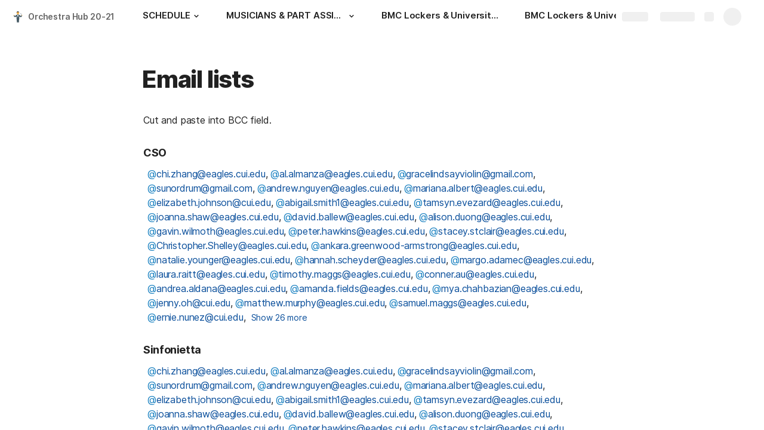

--- FILE ---
content_type: image/svg+xml
request_url: https://cdn.coda.io/icons/svg/color/music-conductor.svg
body_size: 475
content:
<svg xmlns="http://www.w3.org/2000/svg" width="48" height="48"><path d="M40.602 19.5c-.204 0-.301-.102-.403-.2l-6-9c-.199-.3-.199-.6.102-.698.3-.102.5-.102.699.097l6 9c.2.2.102.5-.102.7-.097.101-.199.101-.296.101zm0 0M38.8 18.2l-3.6 2.698s-5.4-4.199-6.4-4.796h-.1c-.5-.204-1-.301-1.802-.5h-.296c-.602-.204-1.301-.403-2.102-.5h-.398H24h-.5c-.8.097-1.5.296-2.102.5h-.296c-.801.097-1.301.296-1.801.5h-.102c-1 .597-6.398 4.796-6.398 4.796L9.199 18.2 6.7 21.5l4.801 4c.5.398 1.398.3 1.602.2l5.296-2.7v11H19l1 13h7.898l.903-13h.597V23.102L34.7 25.8c.2.097 1.102.097 1.602-.2l4.8-4zm0 0" fill="#455a64"/><path d="M23.898 28l3-12.5s-1-.5-3-.5-3 .5-3 .5zm0 0" fill="#e3f2fd"/><path d="M25.898 12.2h-4v3l2 .3 2-.3zm0 0" fill="#ff9800"/><path d="M41.7 17.8c-.7-.902-.9-1.198-.9-1.198l-5.6 4.296 3.6-2.699 1.802 2.403.5-.403c.699-.597 1.296-1.5.597-2.398zm0 0M7.398 20.602L9.2 18.199l-2-1.5S7 17 6.301 17.9c-.7.902-.102 1.8.699 2.402zm0 0M23.898 14c-2.796 0-5-2.2-5-5s2.301-5 5-5c2.704 0 5 2.2 5 5s-2.199 5-5 5" fill="#ffb74d"/><path d="M23.7 2c-2.4.2-4.802 1.898-4.802 5.602V9l1 1V7L26.2 4.8 27.9 7v3l1-1V7.8c0-2.402-.098-4.198-3-4.8l-.5-1zm0 0" fill="#424242"/><path d="M22 14l1.898 1.5L22 17s-.602-.3-.602-1.5S22 14 22 14zm0 0M25.898 17l-2-1.5 2-1.5s.602.3.602 1.5-.602 1.5-.602 1.5zm0 0" fill="#455a64"/></svg>